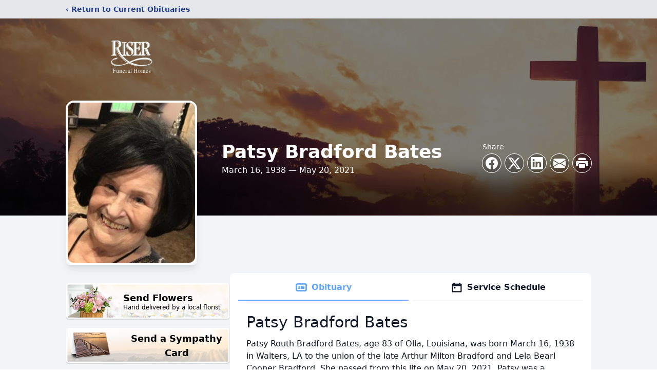

--- FILE ---
content_type: text/html; charset=utf-8
request_url: https://www.google.com/recaptcha/enterprise/anchor?ar=1&k=6Lc9q7MfAAAAABCXQzUen5u9wCpN1k8P_tBeRglf&co=aHR0cHM6Ly93d3cucmlzZXJmdW5lcmFsaG9tZXMuY29tOjQ0Mw..&hl=en&type=image&v=PoyoqOPhxBO7pBk68S4YbpHZ&theme=light&size=invisible&badge=bottomright&anchor-ms=20000&execute-ms=30000&cb=x5yzretaahag
body_size: 48666
content:
<!DOCTYPE HTML><html dir="ltr" lang="en"><head><meta http-equiv="Content-Type" content="text/html; charset=UTF-8">
<meta http-equiv="X-UA-Compatible" content="IE=edge">
<title>reCAPTCHA</title>
<style type="text/css">
/* cyrillic-ext */
@font-face {
  font-family: 'Roboto';
  font-style: normal;
  font-weight: 400;
  font-stretch: 100%;
  src: url(//fonts.gstatic.com/s/roboto/v48/KFO7CnqEu92Fr1ME7kSn66aGLdTylUAMa3GUBHMdazTgWw.woff2) format('woff2');
  unicode-range: U+0460-052F, U+1C80-1C8A, U+20B4, U+2DE0-2DFF, U+A640-A69F, U+FE2E-FE2F;
}
/* cyrillic */
@font-face {
  font-family: 'Roboto';
  font-style: normal;
  font-weight: 400;
  font-stretch: 100%;
  src: url(//fonts.gstatic.com/s/roboto/v48/KFO7CnqEu92Fr1ME7kSn66aGLdTylUAMa3iUBHMdazTgWw.woff2) format('woff2');
  unicode-range: U+0301, U+0400-045F, U+0490-0491, U+04B0-04B1, U+2116;
}
/* greek-ext */
@font-face {
  font-family: 'Roboto';
  font-style: normal;
  font-weight: 400;
  font-stretch: 100%;
  src: url(//fonts.gstatic.com/s/roboto/v48/KFO7CnqEu92Fr1ME7kSn66aGLdTylUAMa3CUBHMdazTgWw.woff2) format('woff2');
  unicode-range: U+1F00-1FFF;
}
/* greek */
@font-face {
  font-family: 'Roboto';
  font-style: normal;
  font-weight: 400;
  font-stretch: 100%;
  src: url(//fonts.gstatic.com/s/roboto/v48/KFO7CnqEu92Fr1ME7kSn66aGLdTylUAMa3-UBHMdazTgWw.woff2) format('woff2');
  unicode-range: U+0370-0377, U+037A-037F, U+0384-038A, U+038C, U+038E-03A1, U+03A3-03FF;
}
/* math */
@font-face {
  font-family: 'Roboto';
  font-style: normal;
  font-weight: 400;
  font-stretch: 100%;
  src: url(//fonts.gstatic.com/s/roboto/v48/KFO7CnqEu92Fr1ME7kSn66aGLdTylUAMawCUBHMdazTgWw.woff2) format('woff2');
  unicode-range: U+0302-0303, U+0305, U+0307-0308, U+0310, U+0312, U+0315, U+031A, U+0326-0327, U+032C, U+032F-0330, U+0332-0333, U+0338, U+033A, U+0346, U+034D, U+0391-03A1, U+03A3-03A9, U+03B1-03C9, U+03D1, U+03D5-03D6, U+03F0-03F1, U+03F4-03F5, U+2016-2017, U+2034-2038, U+203C, U+2040, U+2043, U+2047, U+2050, U+2057, U+205F, U+2070-2071, U+2074-208E, U+2090-209C, U+20D0-20DC, U+20E1, U+20E5-20EF, U+2100-2112, U+2114-2115, U+2117-2121, U+2123-214F, U+2190, U+2192, U+2194-21AE, U+21B0-21E5, U+21F1-21F2, U+21F4-2211, U+2213-2214, U+2216-22FF, U+2308-230B, U+2310, U+2319, U+231C-2321, U+2336-237A, U+237C, U+2395, U+239B-23B7, U+23D0, U+23DC-23E1, U+2474-2475, U+25AF, U+25B3, U+25B7, U+25BD, U+25C1, U+25CA, U+25CC, U+25FB, U+266D-266F, U+27C0-27FF, U+2900-2AFF, U+2B0E-2B11, U+2B30-2B4C, U+2BFE, U+3030, U+FF5B, U+FF5D, U+1D400-1D7FF, U+1EE00-1EEFF;
}
/* symbols */
@font-face {
  font-family: 'Roboto';
  font-style: normal;
  font-weight: 400;
  font-stretch: 100%;
  src: url(//fonts.gstatic.com/s/roboto/v48/KFO7CnqEu92Fr1ME7kSn66aGLdTylUAMaxKUBHMdazTgWw.woff2) format('woff2');
  unicode-range: U+0001-000C, U+000E-001F, U+007F-009F, U+20DD-20E0, U+20E2-20E4, U+2150-218F, U+2190, U+2192, U+2194-2199, U+21AF, U+21E6-21F0, U+21F3, U+2218-2219, U+2299, U+22C4-22C6, U+2300-243F, U+2440-244A, U+2460-24FF, U+25A0-27BF, U+2800-28FF, U+2921-2922, U+2981, U+29BF, U+29EB, U+2B00-2BFF, U+4DC0-4DFF, U+FFF9-FFFB, U+10140-1018E, U+10190-1019C, U+101A0, U+101D0-101FD, U+102E0-102FB, U+10E60-10E7E, U+1D2C0-1D2D3, U+1D2E0-1D37F, U+1F000-1F0FF, U+1F100-1F1AD, U+1F1E6-1F1FF, U+1F30D-1F30F, U+1F315, U+1F31C, U+1F31E, U+1F320-1F32C, U+1F336, U+1F378, U+1F37D, U+1F382, U+1F393-1F39F, U+1F3A7-1F3A8, U+1F3AC-1F3AF, U+1F3C2, U+1F3C4-1F3C6, U+1F3CA-1F3CE, U+1F3D4-1F3E0, U+1F3ED, U+1F3F1-1F3F3, U+1F3F5-1F3F7, U+1F408, U+1F415, U+1F41F, U+1F426, U+1F43F, U+1F441-1F442, U+1F444, U+1F446-1F449, U+1F44C-1F44E, U+1F453, U+1F46A, U+1F47D, U+1F4A3, U+1F4B0, U+1F4B3, U+1F4B9, U+1F4BB, U+1F4BF, U+1F4C8-1F4CB, U+1F4D6, U+1F4DA, U+1F4DF, U+1F4E3-1F4E6, U+1F4EA-1F4ED, U+1F4F7, U+1F4F9-1F4FB, U+1F4FD-1F4FE, U+1F503, U+1F507-1F50B, U+1F50D, U+1F512-1F513, U+1F53E-1F54A, U+1F54F-1F5FA, U+1F610, U+1F650-1F67F, U+1F687, U+1F68D, U+1F691, U+1F694, U+1F698, U+1F6AD, U+1F6B2, U+1F6B9-1F6BA, U+1F6BC, U+1F6C6-1F6CF, U+1F6D3-1F6D7, U+1F6E0-1F6EA, U+1F6F0-1F6F3, U+1F6F7-1F6FC, U+1F700-1F7FF, U+1F800-1F80B, U+1F810-1F847, U+1F850-1F859, U+1F860-1F887, U+1F890-1F8AD, U+1F8B0-1F8BB, U+1F8C0-1F8C1, U+1F900-1F90B, U+1F93B, U+1F946, U+1F984, U+1F996, U+1F9E9, U+1FA00-1FA6F, U+1FA70-1FA7C, U+1FA80-1FA89, U+1FA8F-1FAC6, U+1FACE-1FADC, U+1FADF-1FAE9, U+1FAF0-1FAF8, U+1FB00-1FBFF;
}
/* vietnamese */
@font-face {
  font-family: 'Roboto';
  font-style: normal;
  font-weight: 400;
  font-stretch: 100%;
  src: url(//fonts.gstatic.com/s/roboto/v48/KFO7CnqEu92Fr1ME7kSn66aGLdTylUAMa3OUBHMdazTgWw.woff2) format('woff2');
  unicode-range: U+0102-0103, U+0110-0111, U+0128-0129, U+0168-0169, U+01A0-01A1, U+01AF-01B0, U+0300-0301, U+0303-0304, U+0308-0309, U+0323, U+0329, U+1EA0-1EF9, U+20AB;
}
/* latin-ext */
@font-face {
  font-family: 'Roboto';
  font-style: normal;
  font-weight: 400;
  font-stretch: 100%;
  src: url(//fonts.gstatic.com/s/roboto/v48/KFO7CnqEu92Fr1ME7kSn66aGLdTylUAMa3KUBHMdazTgWw.woff2) format('woff2');
  unicode-range: U+0100-02BA, U+02BD-02C5, U+02C7-02CC, U+02CE-02D7, U+02DD-02FF, U+0304, U+0308, U+0329, U+1D00-1DBF, U+1E00-1E9F, U+1EF2-1EFF, U+2020, U+20A0-20AB, U+20AD-20C0, U+2113, U+2C60-2C7F, U+A720-A7FF;
}
/* latin */
@font-face {
  font-family: 'Roboto';
  font-style: normal;
  font-weight: 400;
  font-stretch: 100%;
  src: url(//fonts.gstatic.com/s/roboto/v48/KFO7CnqEu92Fr1ME7kSn66aGLdTylUAMa3yUBHMdazQ.woff2) format('woff2');
  unicode-range: U+0000-00FF, U+0131, U+0152-0153, U+02BB-02BC, U+02C6, U+02DA, U+02DC, U+0304, U+0308, U+0329, U+2000-206F, U+20AC, U+2122, U+2191, U+2193, U+2212, U+2215, U+FEFF, U+FFFD;
}
/* cyrillic-ext */
@font-face {
  font-family: 'Roboto';
  font-style: normal;
  font-weight: 500;
  font-stretch: 100%;
  src: url(//fonts.gstatic.com/s/roboto/v48/KFO7CnqEu92Fr1ME7kSn66aGLdTylUAMa3GUBHMdazTgWw.woff2) format('woff2');
  unicode-range: U+0460-052F, U+1C80-1C8A, U+20B4, U+2DE0-2DFF, U+A640-A69F, U+FE2E-FE2F;
}
/* cyrillic */
@font-face {
  font-family: 'Roboto';
  font-style: normal;
  font-weight: 500;
  font-stretch: 100%;
  src: url(//fonts.gstatic.com/s/roboto/v48/KFO7CnqEu92Fr1ME7kSn66aGLdTylUAMa3iUBHMdazTgWw.woff2) format('woff2');
  unicode-range: U+0301, U+0400-045F, U+0490-0491, U+04B0-04B1, U+2116;
}
/* greek-ext */
@font-face {
  font-family: 'Roboto';
  font-style: normal;
  font-weight: 500;
  font-stretch: 100%;
  src: url(//fonts.gstatic.com/s/roboto/v48/KFO7CnqEu92Fr1ME7kSn66aGLdTylUAMa3CUBHMdazTgWw.woff2) format('woff2');
  unicode-range: U+1F00-1FFF;
}
/* greek */
@font-face {
  font-family: 'Roboto';
  font-style: normal;
  font-weight: 500;
  font-stretch: 100%;
  src: url(//fonts.gstatic.com/s/roboto/v48/KFO7CnqEu92Fr1ME7kSn66aGLdTylUAMa3-UBHMdazTgWw.woff2) format('woff2');
  unicode-range: U+0370-0377, U+037A-037F, U+0384-038A, U+038C, U+038E-03A1, U+03A3-03FF;
}
/* math */
@font-face {
  font-family: 'Roboto';
  font-style: normal;
  font-weight: 500;
  font-stretch: 100%;
  src: url(//fonts.gstatic.com/s/roboto/v48/KFO7CnqEu92Fr1ME7kSn66aGLdTylUAMawCUBHMdazTgWw.woff2) format('woff2');
  unicode-range: U+0302-0303, U+0305, U+0307-0308, U+0310, U+0312, U+0315, U+031A, U+0326-0327, U+032C, U+032F-0330, U+0332-0333, U+0338, U+033A, U+0346, U+034D, U+0391-03A1, U+03A3-03A9, U+03B1-03C9, U+03D1, U+03D5-03D6, U+03F0-03F1, U+03F4-03F5, U+2016-2017, U+2034-2038, U+203C, U+2040, U+2043, U+2047, U+2050, U+2057, U+205F, U+2070-2071, U+2074-208E, U+2090-209C, U+20D0-20DC, U+20E1, U+20E5-20EF, U+2100-2112, U+2114-2115, U+2117-2121, U+2123-214F, U+2190, U+2192, U+2194-21AE, U+21B0-21E5, U+21F1-21F2, U+21F4-2211, U+2213-2214, U+2216-22FF, U+2308-230B, U+2310, U+2319, U+231C-2321, U+2336-237A, U+237C, U+2395, U+239B-23B7, U+23D0, U+23DC-23E1, U+2474-2475, U+25AF, U+25B3, U+25B7, U+25BD, U+25C1, U+25CA, U+25CC, U+25FB, U+266D-266F, U+27C0-27FF, U+2900-2AFF, U+2B0E-2B11, U+2B30-2B4C, U+2BFE, U+3030, U+FF5B, U+FF5D, U+1D400-1D7FF, U+1EE00-1EEFF;
}
/* symbols */
@font-face {
  font-family: 'Roboto';
  font-style: normal;
  font-weight: 500;
  font-stretch: 100%;
  src: url(//fonts.gstatic.com/s/roboto/v48/KFO7CnqEu92Fr1ME7kSn66aGLdTylUAMaxKUBHMdazTgWw.woff2) format('woff2');
  unicode-range: U+0001-000C, U+000E-001F, U+007F-009F, U+20DD-20E0, U+20E2-20E4, U+2150-218F, U+2190, U+2192, U+2194-2199, U+21AF, U+21E6-21F0, U+21F3, U+2218-2219, U+2299, U+22C4-22C6, U+2300-243F, U+2440-244A, U+2460-24FF, U+25A0-27BF, U+2800-28FF, U+2921-2922, U+2981, U+29BF, U+29EB, U+2B00-2BFF, U+4DC0-4DFF, U+FFF9-FFFB, U+10140-1018E, U+10190-1019C, U+101A0, U+101D0-101FD, U+102E0-102FB, U+10E60-10E7E, U+1D2C0-1D2D3, U+1D2E0-1D37F, U+1F000-1F0FF, U+1F100-1F1AD, U+1F1E6-1F1FF, U+1F30D-1F30F, U+1F315, U+1F31C, U+1F31E, U+1F320-1F32C, U+1F336, U+1F378, U+1F37D, U+1F382, U+1F393-1F39F, U+1F3A7-1F3A8, U+1F3AC-1F3AF, U+1F3C2, U+1F3C4-1F3C6, U+1F3CA-1F3CE, U+1F3D4-1F3E0, U+1F3ED, U+1F3F1-1F3F3, U+1F3F5-1F3F7, U+1F408, U+1F415, U+1F41F, U+1F426, U+1F43F, U+1F441-1F442, U+1F444, U+1F446-1F449, U+1F44C-1F44E, U+1F453, U+1F46A, U+1F47D, U+1F4A3, U+1F4B0, U+1F4B3, U+1F4B9, U+1F4BB, U+1F4BF, U+1F4C8-1F4CB, U+1F4D6, U+1F4DA, U+1F4DF, U+1F4E3-1F4E6, U+1F4EA-1F4ED, U+1F4F7, U+1F4F9-1F4FB, U+1F4FD-1F4FE, U+1F503, U+1F507-1F50B, U+1F50D, U+1F512-1F513, U+1F53E-1F54A, U+1F54F-1F5FA, U+1F610, U+1F650-1F67F, U+1F687, U+1F68D, U+1F691, U+1F694, U+1F698, U+1F6AD, U+1F6B2, U+1F6B9-1F6BA, U+1F6BC, U+1F6C6-1F6CF, U+1F6D3-1F6D7, U+1F6E0-1F6EA, U+1F6F0-1F6F3, U+1F6F7-1F6FC, U+1F700-1F7FF, U+1F800-1F80B, U+1F810-1F847, U+1F850-1F859, U+1F860-1F887, U+1F890-1F8AD, U+1F8B0-1F8BB, U+1F8C0-1F8C1, U+1F900-1F90B, U+1F93B, U+1F946, U+1F984, U+1F996, U+1F9E9, U+1FA00-1FA6F, U+1FA70-1FA7C, U+1FA80-1FA89, U+1FA8F-1FAC6, U+1FACE-1FADC, U+1FADF-1FAE9, U+1FAF0-1FAF8, U+1FB00-1FBFF;
}
/* vietnamese */
@font-face {
  font-family: 'Roboto';
  font-style: normal;
  font-weight: 500;
  font-stretch: 100%;
  src: url(//fonts.gstatic.com/s/roboto/v48/KFO7CnqEu92Fr1ME7kSn66aGLdTylUAMa3OUBHMdazTgWw.woff2) format('woff2');
  unicode-range: U+0102-0103, U+0110-0111, U+0128-0129, U+0168-0169, U+01A0-01A1, U+01AF-01B0, U+0300-0301, U+0303-0304, U+0308-0309, U+0323, U+0329, U+1EA0-1EF9, U+20AB;
}
/* latin-ext */
@font-face {
  font-family: 'Roboto';
  font-style: normal;
  font-weight: 500;
  font-stretch: 100%;
  src: url(//fonts.gstatic.com/s/roboto/v48/KFO7CnqEu92Fr1ME7kSn66aGLdTylUAMa3KUBHMdazTgWw.woff2) format('woff2');
  unicode-range: U+0100-02BA, U+02BD-02C5, U+02C7-02CC, U+02CE-02D7, U+02DD-02FF, U+0304, U+0308, U+0329, U+1D00-1DBF, U+1E00-1E9F, U+1EF2-1EFF, U+2020, U+20A0-20AB, U+20AD-20C0, U+2113, U+2C60-2C7F, U+A720-A7FF;
}
/* latin */
@font-face {
  font-family: 'Roboto';
  font-style: normal;
  font-weight: 500;
  font-stretch: 100%;
  src: url(//fonts.gstatic.com/s/roboto/v48/KFO7CnqEu92Fr1ME7kSn66aGLdTylUAMa3yUBHMdazQ.woff2) format('woff2');
  unicode-range: U+0000-00FF, U+0131, U+0152-0153, U+02BB-02BC, U+02C6, U+02DA, U+02DC, U+0304, U+0308, U+0329, U+2000-206F, U+20AC, U+2122, U+2191, U+2193, U+2212, U+2215, U+FEFF, U+FFFD;
}
/* cyrillic-ext */
@font-face {
  font-family: 'Roboto';
  font-style: normal;
  font-weight: 900;
  font-stretch: 100%;
  src: url(//fonts.gstatic.com/s/roboto/v48/KFO7CnqEu92Fr1ME7kSn66aGLdTylUAMa3GUBHMdazTgWw.woff2) format('woff2');
  unicode-range: U+0460-052F, U+1C80-1C8A, U+20B4, U+2DE0-2DFF, U+A640-A69F, U+FE2E-FE2F;
}
/* cyrillic */
@font-face {
  font-family: 'Roboto';
  font-style: normal;
  font-weight: 900;
  font-stretch: 100%;
  src: url(//fonts.gstatic.com/s/roboto/v48/KFO7CnqEu92Fr1ME7kSn66aGLdTylUAMa3iUBHMdazTgWw.woff2) format('woff2');
  unicode-range: U+0301, U+0400-045F, U+0490-0491, U+04B0-04B1, U+2116;
}
/* greek-ext */
@font-face {
  font-family: 'Roboto';
  font-style: normal;
  font-weight: 900;
  font-stretch: 100%;
  src: url(//fonts.gstatic.com/s/roboto/v48/KFO7CnqEu92Fr1ME7kSn66aGLdTylUAMa3CUBHMdazTgWw.woff2) format('woff2');
  unicode-range: U+1F00-1FFF;
}
/* greek */
@font-face {
  font-family: 'Roboto';
  font-style: normal;
  font-weight: 900;
  font-stretch: 100%;
  src: url(//fonts.gstatic.com/s/roboto/v48/KFO7CnqEu92Fr1ME7kSn66aGLdTylUAMa3-UBHMdazTgWw.woff2) format('woff2');
  unicode-range: U+0370-0377, U+037A-037F, U+0384-038A, U+038C, U+038E-03A1, U+03A3-03FF;
}
/* math */
@font-face {
  font-family: 'Roboto';
  font-style: normal;
  font-weight: 900;
  font-stretch: 100%;
  src: url(//fonts.gstatic.com/s/roboto/v48/KFO7CnqEu92Fr1ME7kSn66aGLdTylUAMawCUBHMdazTgWw.woff2) format('woff2');
  unicode-range: U+0302-0303, U+0305, U+0307-0308, U+0310, U+0312, U+0315, U+031A, U+0326-0327, U+032C, U+032F-0330, U+0332-0333, U+0338, U+033A, U+0346, U+034D, U+0391-03A1, U+03A3-03A9, U+03B1-03C9, U+03D1, U+03D5-03D6, U+03F0-03F1, U+03F4-03F5, U+2016-2017, U+2034-2038, U+203C, U+2040, U+2043, U+2047, U+2050, U+2057, U+205F, U+2070-2071, U+2074-208E, U+2090-209C, U+20D0-20DC, U+20E1, U+20E5-20EF, U+2100-2112, U+2114-2115, U+2117-2121, U+2123-214F, U+2190, U+2192, U+2194-21AE, U+21B0-21E5, U+21F1-21F2, U+21F4-2211, U+2213-2214, U+2216-22FF, U+2308-230B, U+2310, U+2319, U+231C-2321, U+2336-237A, U+237C, U+2395, U+239B-23B7, U+23D0, U+23DC-23E1, U+2474-2475, U+25AF, U+25B3, U+25B7, U+25BD, U+25C1, U+25CA, U+25CC, U+25FB, U+266D-266F, U+27C0-27FF, U+2900-2AFF, U+2B0E-2B11, U+2B30-2B4C, U+2BFE, U+3030, U+FF5B, U+FF5D, U+1D400-1D7FF, U+1EE00-1EEFF;
}
/* symbols */
@font-face {
  font-family: 'Roboto';
  font-style: normal;
  font-weight: 900;
  font-stretch: 100%;
  src: url(//fonts.gstatic.com/s/roboto/v48/KFO7CnqEu92Fr1ME7kSn66aGLdTylUAMaxKUBHMdazTgWw.woff2) format('woff2');
  unicode-range: U+0001-000C, U+000E-001F, U+007F-009F, U+20DD-20E0, U+20E2-20E4, U+2150-218F, U+2190, U+2192, U+2194-2199, U+21AF, U+21E6-21F0, U+21F3, U+2218-2219, U+2299, U+22C4-22C6, U+2300-243F, U+2440-244A, U+2460-24FF, U+25A0-27BF, U+2800-28FF, U+2921-2922, U+2981, U+29BF, U+29EB, U+2B00-2BFF, U+4DC0-4DFF, U+FFF9-FFFB, U+10140-1018E, U+10190-1019C, U+101A0, U+101D0-101FD, U+102E0-102FB, U+10E60-10E7E, U+1D2C0-1D2D3, U+1D2E0-1D37F, U+1F000-1F0FF, U+1F100-1F1AD, U+1F1E6-1F1FF, U+1F30D-1F30F, U+1F315, U+1F31C, U+1F31E, U+1F320-1F32C, U+1F336, U+1F378, U+1F37D, U+1F382, U+1F393-1F39F, U+1F3A7-1F3A8, U+1F3AC-1F3AF, U+1F3C2, U+1F3C4-1F3C6, U+1F3CA-1F3CE, U+1F3D4-1F3E0, U+1F3ED, U+1F3F1-1F3F3, U+1F3F5-1F3F7, U+1F408, U+1F415, U+1F41F, U+1F426, U+1F43F, U+1F441-1F442, U+1F444, U+1F446-1F449, U+1F44C-1F44E, U+1F453, U+1F46A, U+1F47D, U+1F4A3, U+1F4B0, U+1F4B3, U+1F4B9, U+1F4BB, U+1F4BF, U+1F4C8-1F4CB, U+1F4D6, U+1F4DA, U+1F4DF, U+1F4E3-1F4E6, U+1F4EA-1F4ED, U+1F4F7, U+1F4F9-1F4FB, U+1F4FD-1F4FE, U+1F503, U+1F507-1F50B, U+1F50D, U+1F512-1F513, U+1F53E-1F54A, U+1F54F-1F5FA, U+1F610, U+1F650-1F67F, U+1F687, U+1F68D, U+1F691, U+1F694, U+1F698, U+1F6AD, U+1F6B2, U+1F6B9-1F6BA, U+1F6BC, U+1F6C6-1F6CF, U+1F6D3-1F6D7, U+1F6E0-1F6EA, U+1F6F0-1F6F3, U+1F6F7-1F6FC, U+1F700-1F7FF, U+1F800-1F80B, U+1F810-1F847, U+1F850-1F859, U+1F860-1F887, U+1F890-1F8AD, U+1F8B0-1F8BB, U+1F8C0-1F8C1, U+1F900-1F90B, U+1F93B, U+1F946, U+1F984, U+1F996, U+1F9E9, U+1FA00-1FA6F, U+1FA70-1FA7C, U+1FA80-1FA89, U+1FA8F-1FAC6, U+1FACE-1FADC, U+1FADF-1FAE9, U+1FAF0-1FAF8, U+1FB00-1FBFF;
}
/* vietnamese */
@font-face {
  font-family: 'Roboto';
  font-style: normal;
  font-weight: 900;
  font-stretch: 100%;
  src: url(//fonts.gstatic.com/s/roboto/v48/KFO7CnqEu92Fr1ME7kSn66aGLdTylUAMa3OUBHMdazTgWw.woff2) format('woff2');
  unicode-range: U+0102-0103, U+0110-0111, U+0128-0129, U+0168-0169, U+01A0-01A1, U+01AF-01B0, U+0300-0301, U+0303-0304, U+0308-0309, U+0323, U+0329, U+1EA0-1EF9, U+20AB;
}
/* latin-ext */
@font-face {
  font-family: 'Roboto';
  font-style: normal;
  font-weight: 900;
  font-stretch: 100%;
  src: url(//fonts.gstatic.com/s/roboto/v48/KFO7CnqEu92Fr1ME7kSn66aGLdTylUAMa3KUBHMdazTgWw.woff2) format('woff2');
  unicode-range: U+0100-02BA, U+02BD-02C5, U+02C7-02CC, U+02CE-02D7, U+02DD-02FF, U+0304, U+0308, U+0329, U+1D00-1DBF, U+1E00-1E9F, U+1EF2-1EFF, U+2020, U+20A0-20AB, U+20AD-20C0, U+2113, U+2C60-2C7F, U+A720-A7FF;
}
/* latin */
@font-face {
  font-family: 'Roboto';
  font-style: normal;
  font-weight: 900;
  font-stretch: 100%;
  src: url(//fonts.gstatic.com/s/roboto/v48/KFO7CnqEu92Fr1ME7kSn66aGLdTylUAMa3yUBHMdazQ.woff2) format('woff2');
  unicode-range: U+0000-00FF, U+0131, U+0152-0153, U+02BB-02BC, U+02C6, U+02DA, U+02DC, U+0304, U+0308, U+0329, U+2000-206F, U+20AC, U+2122, U+2191, U+2193, U+2212, U+2215, U+FEFF, U+FFFD;
}

</style>
<link rel="stylesheet" type="text/css" href="https://www.gstatic.com/recaptcha/releases/PoyoqOPhxBO7pBk68S4YbpHZ/styles__ltr.css">
<script nonce="7_fya1ga9xdTyMGEJhc5kw" type="text/javascript">window['__recaptcha_api'] = 'https://www.google.com/recaptcha/enterprise/';</script>
<script type="text/javascript" src="https://www.gstatic.com/recaptcha/releases/PoyoqOPhxBO7pBk68S4YbpHZ/recaptcha__en.js" nonce="7_fya1ga9xdTyMGEJhc5kw">
      
    </script></head>
<body><div id="rc-anchor-alert" class="rc-anchor-alert"></div>
<input type="hidden" id="recaptcha-token" value="[base64]">
<script type="text/javascript" nonce="7_fya1ga9xdTyMGEJhc5kw">
      recaptcha.anchor.Main.init("[\x22ainput\x22,[\x22bgdata\x22,\x22\x22,\[base64]/[base64]/MjU1Ong/[base64]/[base64]/[base64]/[base64]/[base64]/[base64]/[base64]/[base64]/[base64]/[base64]/[base64]/[base64]/[base64]/[base64]/[base64]\\u003d\x22,\[base64]\\u003d\\u003d\x22,\[base64]/[base64]/Di3Uww4pLBjIrUAB4wrFhw4LChQLDswPCjUt3w5scwpA3w4hvX8KoFH3DlkjDncKIwo5HJUlowq/[base64]/Ch8KFw7HDhDvDlsOtw4vDgMKSdMKRw7fDpQApOsOow5ZjFmwPwprDiwrDgzcJAGrClBnCmnJAPsOiDQEywqMvw6tdwovCqwfDmgHCr8OcaEVOd8O/aAHDsH01Nk0+wqHDksOyJyReScKpccKEw4Izw6TDvsOGw7RpPjUZBW5vG8Oxa8KtVcOIBwHDn1DDsmzCv2B6GD0GwqFgFHXDkF0cDMKhwrcFZ8Ksw5RGwo56w4fCnMKbwpbDlTTDunfCrzpNw6xswrXDq8Ouw4vCsjItwr3DvG7CkcKYw6APw6jCpULCk0gTWEQ/FjbCq8KqwrJ5wonDtTzDlcOqwrswwpbDvMKCPcK0B8OZThbCpxIsw5HCvcOzwrfDjcOcDcO0eDxZwqZSX0vDv8ObwodUwpPDrV/DhEXCt8OMdsO5w5cqw6lVHF3CsGnDmCFxXSTCr3HCpcKUMg/Dk2Viw5fCh8Ojw5LCqEdfw793DEfCqTpaw43DvsOxLsOdTwALIGnCtD/ChcOkwrnDiMK4worDpcKPwrtMw53CisOIdCYQwrljwprCkVPDpsOsw7hMRcK0w6gVE8Kqw699w4YwDVzDjsKnBsOEecO/w6fDq8KJw79qU1cYw4DDmDVZRnLCr8O4O0hpwpnDvMOiwpotfcOdBFUWNsK0OMOQwp/CksK/XcKCwqvDuMKyU8KSGcOKTmlOw5wiVQhOaMOkGXZJeznCs8Kcw5QqWmB2IcKnwpnCtx83GihGK8Kfw7fCuMOFwoTDsMKVDsOZw6HDvsKdSybCjsO6wrvCrcKewrhmS8OYwrbCq0fDmhfCgsOyw4DDmVDDh1QIP1pLwrVHGcOaEsKww7VNw4oewp/Dr8O3w5EHw4TDlGwrw5dReMKzES/Dpwxiw4pkw7tdeRHDugQUwq4McMOvwogJSsO6wqEXwqFwbcKFfHcUPsKHCcKoYRk9w698OnDDnMOVV8KQw57CryTDkn/CisOIw77DiFhiSsOGw4jDrsOncsORwotTwrnDscKTasKIXsONw4LDusOvfGIZwrsAB8O9HMOWw5nChsK6MhIsRMKWQcO0w6EEwpbCpsO4YMKAccKAGkHDnsK1wpR+fMKDIRRYD8KXw4UPw7Y7e8OGYsO2wp55wr0ow6vDssOvRwbClcO0wpEzODTDksOeUsO8L3/CpEfCsMObXHJsIMO/a8KFHhh3XsO/[base64]/wrXDnCbDqUvDicOowpoFw63CmDTDhcOlZlvDtWxAwpTCmBddZy3DpQRhw7bDmHYYwrHCl8Oaw6fDmTnCgRzCi15fTicaw7zCgwM3woXCtMOKwoLDm38uwo0WPTPCoQUewrfDj8OkBj/[base64]/[base64]/DpDgKOibClAM/KcKgw6B9BAnCpsK6DsOgwoTCg8KIwqvCqsO9wow0wqt7w47CmwsmJUUGZsKzwp9Mw5ttwoIBwo7DrMO8NMKEDcOOcUBCcXQCwpxBN8KhIsOpVcOVw7Evw4Vqw5nCswhJesOgw6bCl8OvwoxYwpDCoGXClcOEeMKbKBgURGbCqMOAw7DDn8KvwqHCpBnDmU4ZwolHaMK/wqvDhBnCpsKKccKmdzLCicO+fUBkwpzDjMKuBW/CmAt6wo/[base64]/wp0lMsK6GH/Cs8Kbw4DDs8OBwrUrP8KcX2nCocKnwoXDlCx/OcKWFSrDs37CjcOzI0Ubw5hCTsOmwpTCh15QAHUvwrnDjAzDqcKlw77ClRLCgcOPBh/Dilxrw4ZgwqjDiEjDlsOWw5/Cn8KWcRo8BsOmSCwAw6fDncOYTy4Cw4kRw6/Cg8KCblktDsOtwrUbBMKSPyAPw7/DiMOEw4BAT8O+esKywqIzw7UuY8Oyw44cw4fClsO3O0nCvsKrw6FlwpNSwpfCmMK5DH8aBsO3E8KtTlDDuR3CjsKZwrkEwpM5wo/CgE0vYXTCt8KZw7rDtsKlwrnDvg8aIW4Nw6Upw4TCvWJtI1zCsHXDn8Ovw4rDjQ7CksK1AXDCi8O+Q1HDr8Kkw5IfRcOAwq3Cqm/[base64]/[base64]/DncOPw6BAwoLCqMKsLMOEw7w+fGIIKnDChMKFEcKQwpbCkH3DgsKGwo/[base64]/[base64]/DusOzw4fCs2HDlMO6w4LCuMKGGMOnCMKbScOcwqTDhsOMRMK5wrPCmMKNwpIaQkXDoiPCoRwyw4JRUcOAwopUdsOxw48nM8OEJsKiw6wAw7x+cjHCuMKMYyXDsArCnx/CkMK3M8ORwo0Uwr7Dp0hKJk91w49Zw7UNa8KqZXDDrRs8XkLDvMOzwq57XMK8QsK/wpofYsORw59NH1Azwp3Dp8KCFXvDssOAwoTDjMKUWzFfw4o8TkBuPVrDtwFTBUZWwrTCnG0XKEhqZcOjwoXDisKBwprDhXtYFyTCvsOIJcKHOMOIw5TCrAlIw7sbbGDDglocwo7Cpzwaw6LDuAjCiMOLZMKyw5gzw5xxwr1HwqMlwoQZw7/CsylFDMOVbcO1OwnDnEHDlCBndjsXwpkZw64Xw4JUw5Nww67Ch8OEUsO9wo7CsRJfw6Yxwr3Cpg8SwotKw47Cu8OaJzbCukNUKcOlwp18w6oSw7jDsGjDscKvw6IlM2hCwrUMw65TwogJLnQ3wprDq8OcCsOEw7rDq3oQwqYzQB9Cw7PCucK/w4ZMw5DDmz5Nw6PDsB86YcOHTsOYw5HCo2FOwoLDjzIQPVHCvicow78Hw7LDqkg+wrA/MVLCiMO4wqXCqSvDusOPwqlbZcKWRsKMQjELwonDny3Ch8KtfRlRIB8LfGbCqR4oT3gkw6M1dT4UWcKgwrcvwqTCssO5w7DDrsKJJww7wobCnMO0D2Yaw43DgHYUTsK2KlFIaWnDv8O6w4/CqcOmE8OuJU5/woFGUEfCmcOPYzjCtcOiJ8OzVDXCvsKGFT85KcO1WGDDv8OiSMKRw7vCvgNQwo/Cq08kOsOCEcOPWH0TwqHCjylsw7YfMycxMWMDFsKUZBo6w6oIw6jCoRYIUArCqBnCk8K6e2oHw4BowrNNMMO2DX9Sw4DDs8K0w7Mqw7PDtnnDo8OLARQ+WRpIw40aB8OgwrnDnx0jwqPClW0OJRjDnsO/[base64]/DiQjDtcK/w4TCgjAHGEsXej5qKsKQO0k8YAp5MlTCvjXDoHJ1w5HDhwg6IsO0w78RwqXCshzDgwzCusO9wrljCU4gU8OdZxnCgsKPNA3Dh8OAw6xOwrUyCcO3w5VgVMO/czBGQsOOwpPDuTB9wqrCghfDoU3Dr1fDhsOFwqU+w5rDpSDDoS1dw7giwoHDrMOcwoImU3/DrsKqdTlwbjtjwq1sM1/[base64]/Cv8OaUMKQVsKswqpjwpwLO8OTwqEWRcK1w60Yw4fCtTfDtWkqaAfDuHkyMMKBwr/CiMO4XEnCn2lDwpAZw7Jqwo7CtCgJVVHDosONwo5fw6TDvMKuw6pQTV5Sw5TDucOxwrbDrsKawr00XcKJw47DksKATMOgL8KeKwRLO8KbwpPClh8+w6bDnmJiwpBCw5DDm2RGZcKKWcKnWcKYOcOTw70pVMOsWz/CrMOmFsK8wooMdBzCi8Ohw4PDrjfDtH0LaUYsGnAlw4/Dq0fDkxbDr8KgCnrDo1rDvmvClU7CvsKSw65Qw4k5UhsNwqXCiwwAw4DDhcKEwpnDg3Z3wp3DiTZ2f19Sw65KVMKmwq/CpkbDmVvDlMOww6kYwqJfWsOjw7jCpR8vw757FV9Iwo9gUD0eS1BTwp5rUcKVG8KHGn4AXsK3SzvClGTCqAPChcKuw6/[base64]/CvWzDuhHCo8KiDsOQwq8Af8ODOMOpIMOAJcKsXVnDrTtsC8KEJsO8CT8Cw5TCtMO+wpkOXsO9cFDCosO1w7jCrUcQeMOdwoJ/wqMgw4bChmMQMMK2w7NtHsK4woYGVmRtw7LDncKkNMKbwovDlcKrJ8KURR/DlsOCw4pLwprDvMO7wp3Dt8K6TcOODQE3w5MWe8ORXMO8RTwrwpsDGgXDhmoVOlk4wp/CocK8wqJiwrjCjMKgajzCgn/CqsKuCMOiw6bCuW/CiMK7P8OMGMOQelh7w4gNb8K8KMOtHcKfw7XDii/Dj8Obw6YcPsOiFW/DsmR3wogPbsOLDyhZSMOxwq9lfnXCi0bDn3XCgjXCq0cdwo0gw4fDqCXCphxXwrFsw5PCmgXDn8OeCUfChmrCm8O/wpjDhsKJDUvDvsKnw68BwrHDoMKpw7vDgxZkNTsow5Vsw4FxUlPCiwIUw5fCr8O/TQQsK8KiwovCt1AfwrxifcOrw4oSX0TCk3XDgcO+QcKISn0tFMKPwoIWwoXClVthCnodLSNgw7bDtGU2w5cZwpRfIG7DhsObwonCgh0HecKaG8O8wq0uJyJYw6skRsKaXcKoOn5lFB/DiMKFwp/DiMKDc8Oyw4bCjAgHw6LDpcOPYsOHwplrwovCnCtDwqHDrMONfsOeNMKswp7CiMKLMMOqwrtjw6fDrsKIaRVCworChm1Gw4FcF0hYwrbCsAnCtF3DhMOdQVnCq8OYKxg0XxhxwqcYETYudsOFUVNXSnI5FBFjZMO6MsOxP8KBAcK2wpk1HcKVKMOHLxzDvMOXHVHCqg/[base64]/fsKyw7/DmcOMw5LDt8Orw6cbw5YgTSVqOsKrw4TDnMOSHUB5M2YDw5wPMRfCkMOfNMO0w4zCpsOawr/Dp8ORHcOQMS/Du8KTRcOSRS3DisOMwoVmwozDk8Omw7HChTLCkXfClcKzZjrDr3LDuVZTwqPCl8OHw5tnwpzCvsKIGcK/wpzCicKowpd0MMKPw6jDnQbDum7DsjvDuh3DsMOjecKjwp3DpMOjw7vDncODw63Dj2fCgMOgf8KPUwbCr8K2DcKSw7dZI10IVMOnVcK8Lz8fbhvCnMKlwozCvMO8wogvw4UZHyrDmCTDm0/DqMOWwqPDnVVKw7ZNTX8Xw4fDqC3Dknl9GVjDrQRbw5nDmVjCpsKSwqbCsWjCjsOHwrpUw6ouw6tnwoDCisKUw6bCsmA0Gh9VZCE+wqLDjsODwoLCgsKLw4/DtWXDqicVUBAsAsKSJGDDmi0aw4jCkcKsA8O6wrB0N8K0wq/Ct8K3woouw5HDp8ONw4rDsMK/a8KsYynDnsOOw5jCox3DujjDrsOqwqfDtCJVwoM8w6sawpPDi8OmXylERCTDkMKYMAjCtsK0w4XDmkwOw7XDiXHDssKnwp7CtGfCjBcGKXMpw5TDqWDCg09RS8KXwqkcHRjDnxcRVMK/[base64]/CsUrDtVrCgRQ5w4h4w6LDkDXDnBwnIcKhTcKuwqxiw70wCl3DqExAwqxqB8OgGA1Hw6sFwqpWwpNHw5vDmMO4w6vDgcKRw6AAw6hswo7Do8KYVDDCmMO8LsKtwpdBS8KkdjQ1wrp4w43CiMKBBQRnw6oBw57Ch0Nsw5lLAgNXPcKVJCvCgMO/worDpGXDgDkaWW0oA8KHaMOaw6rDoyp6QVrCusOLNcOweG4xEVVzw43Cu3IhKXA+w6zDocOow7N1wojCokkSblo/w5XDigMgwpPDjsOKw5w6w6cLPl7CtcKVKMOQw4d/BMOow5wLMifDj8KKIsO/R8KwIC3CsjDCsATDvzjDp8K0IMOhD8KQJgLCpgDColfDrcKbwpvDs8KFwroVCsO4w4p3axjDjF/DhX7CnHHCthAoeXPDt8Ogw7fDp8KdwrPCkU50aFbDk0VbecOjw4jCicKFw5/CklzDt0sKaEYgEV9dWEnDrEbCuMKXwrzCt8O7AMOMwrXCvsOrZ0nDs3DDp1DDicOKDsOSwovCtMKewrDCv8KMITkQwqx0w5/[base64]/Ct8OkMsKjw6vCgsKVLcOIwpUrw60EwqLDjgxiahrDqXTDqDtKFsOaQcKMTMOwCMKxKcKFwrYrw4TDky/CkcONS8OuwrLCqC/CucOuw5QXY0gSwpkQwoDChhrCvRDDmAs4QMOXA8Oww6hfRsKPw4d4cUPDu3dKwqTDhDXDtktxTlLDqMOZD8OjH8OMw4MQw7FaaMKeGXJfwqbDgMKJw6/DqMKoHWopX8K5M8K3w6LDnMKTLcKlAMOTwppOA8KzZMO9AcKKNsOOf8K/wrXCqAE1wo9/Y8OtanMFYMKcw53Dj1nDqwtIwqvCqlbCrMOgw4PDrjzDq8OvwoLDtcOrYMKGG3HCk8KXL8OuMTpjB110aFjCm0BLwqfCt1nDvzTCrsOvNcK0emwcdHjCjsKcwog6GTjDmcO9wo/CnsO4w589OcOowoR2dsO9P8OmdMKpw7vDn8KwcCnCvD4LNnsYwpp/SsOMXD9EasOMwpTClsORwrpfFcOSw57DqCQnwprDo8OGw6XDu8O3wpJ1w73Csg7DrhLCm8KlwonCvcKiwrHCgMOOwoLCv8OCWWwlBMKMw7ECwqt5UE/[base64]/bsOqw71oQ8OWwp3DkH1HVsO5wozCh8OYU8OHbcO0fEjDpMO/w7cWw48EwrlvfcKyw5pMw6LCi8KnPsK2Gn/CusKxwrLDhMKtbsOJWsOLw50Vw4AQRkERwr/[base64]/ChcO4wp9iwosmJls2SwDCpBTDuCvDvXvCs8KbBMKpwpDDsSfCt3oEw4pkKMKYDH/CkcKqw4fCisKuDsKfah1+wodPwqUnwqdDw4MbQ8KuEQV9GxFnQMO+NF/DiMK6wrFFwp/[base64]/DlcO8RcK6EFFsw4hWwqE/wofChMOhwpocWm3CssKfwrxzdhxqwpcEI8O+fi7DnAFsUWIrw7dgHMKQRcKvwrBVwoZTC8KiZAJRw6lywqLDmsKdYktawpHChMKVwpjCpMObP1LCoWY5w63CikQ8TMOVKH4UR37DhhXCqhtow5QtG0ttwq4sVcOPSWVnw5bDpXTDv8K/w5lgwonDoMOEwpnCrjsEM8K5wp/Cr8O7WMKzbiDCp0bDqHHDkMONKcKxw7kWw63DtxQUwrBLwq7Cgk4gw7HDoW3Di8OUwrvDjsKxPcKhWmhVw7fDvjIgEcKJwrRUwrFHw5pSMQwMfMK0w7x1Pwd6wpBmw5/DnjQdZMOrPz0WOlXClXPCuSR0wrh5w5HDrcOtI8KlQU9ZUsOMOsO/wrYvwphNO0zDoQl+E8KfYyTCqSvDpcOPwpgeSsKvYcOfwodUwrxpw63DrhlZw485woNcYcOCCXQBw43Cm8KTAxrDpcOyw4tqwpRzwoEDWwfDmVTDgSjDjRkCfQJnZMKhK8KOw4QsKzPDvsKaw4LCiMKiO3rDjQ/CicOKDsOzZgvCoMKIw51Vw78qwprCh1orworDjjHCocOww7V0AhEmw7I+wr3CkMOtZDTCiCvDsMOpMsOyTUoNwrDCoBHChjAjbsOmw4QUVMKnWFZhw54wRMOPIcKQXcOBVlRhwrEAwpPDmcOAw6TDncOMwqZqwq/Dj8K0HsOhXcKZcGPCr2fDkUPDjncgw5XClcOew5Rfwo7CjsKsFcOjwrZYw77ClsKSw5PDn8KPwrjDpUjCsnHDhj1udsKbAMO0RQxNwqVkwp1twofDhcODIkDDg1YxHMKeMjnDpSZeCsOqwo/Co8O3wr7Cl8KAKF/[base64]/w4YJwpPDiMO7wqt4w4Qaw48SZzDDoMOJwp/[base64]/bcKRwoTCgcOmP8KgwrnCoXRTEMKCEjLCrWQJwqXDlTzCpjoRVMOSw7M0w53CmHt9CRfDscK4w6lLEMKaw7nDv8OZCcO5wroGIwjClE7Cgz4yw5HCoHlSXsKlNmfDqCdjw5thUsKfHsKpKsKlUhkJwpIKw5BCw7cnwodyw5/DnlA8aWpiH8K2w7BkLcOIwp/Dm8KiGMKDw7/[base64]/BCfClcKHd2/DuDrCtMKtw7V6KsOhwpDCnMKGb8OIRwHDicKQw4FQwqDCkMKZw6rDqAHDgW5twpo4w58/wpbCjcKPwobCosOcDMK+GMOKw5l2wrrDiMKYwo1zw5jCgiYdDMK/JMKZcG3DpsOlIlLCkcK3w48uw5okw4Yce8KQWcK+wrlJwojCl2/CicKwwo3CoMK2DT4hwpEresKZKcKIRsKGe8OGVQzCgSYxwpfDusOGwrTCqGhnWsK6XV4mW8OLwr9Ywp1nFk/[base64]/CgMKBahUVw6/Cq8Orw7Qow6Abw4bDm8OKDkNAbMOlM8Ozw4jCu8O9XsKew619OcKewqLDvzx/XcOCdcKtLcOjL8K9AXDDqMKXSgR0fTkTwqkYAicEA8KIwpAcflNNwpwlw4/Cvl/[base64]/[base64]/w7HCj8K/EncxBsKJw6zCtxF5wo3Co17Ciickw65xMyQwwp7DkGpYeEfCsy1Ow6bCpTbDk3gNw7BjOcOWw4PDrhzDjcKRwpU+wozCt1RnwqpUVcOfU8KQSsKnSHDCiC8BEnYWEMOWRgJow7LCkmPDp8K9w7rCl8K+UD0Pw5NawqVzJHotw4fCkDfCsMKPEU3DtBHDnV/ClMK3HVYrNygawqvCvcOPLsO/[base64]/[base64]/AcOxw5JnwobCs8OUwpETwpglw7sJfcK2wpDDmMKPDSTCpsOCwpsOw67DlRoHw7LDn8KaIwQ9USDDtD1XP8OEXn3Dm8KWwo/Dg3LCicKNwpPCjsKQwpJPTMKwZ8OAGcKdwqfDumIywpRBwqPDs2YgMcKGQsKhRxzCu3MYPsKHwoTDhsOmETQkeULCrk7Co3nCgXw1NMOkdcKlWW3CoHHDpifDlGTDlcOkK8O9wqzCpsOlwqx3OWHCj8OdC8Kpw5HCt8KxNMKDdDATRHjDqcK3M8OfGHACw5p/w4nDhx8Yw6nDhsKawp0/wpkudVgVEAEOwqZsworCo1UrRcO3w5rDvC8LEwrDmzVwDsKMdMOhcTzDjcKGwp4TGMKULjcCw6EWw7nDpsO+ExHDgE/DucKtGksAw6fCl8KSw7/[base64]/[base64]/[base64]/[base64]/wpPDj2LDqGQQw7tXMMO5P8KNwrnDt3RmTsOTw5rClzhtw4DDlsKywrdyw4fCpcKjESvCvsObQ2EMw5nCmcK/w7YswokLw7HDl11iwrnDlQBgw77Dp8KWHsKxwoZ2BcKUwq4Dw40bw4LCisKjw4ptIcK6w6bCkMKvw5pDwrzCqcO7w53DlmvCiQAMDxLDikZReSNsOMOMUcOvw7QgwpJ9w5/Dtg4Fw6ENwpbDryDCmMK/[base64]/CkcOgaz3Cq1/Dqndiwr47w7LCjcO/dHvDsRnCq8ONC3DCgsOOwoJbc8Oqw5YEwpwOOih8TMKcEjnCmcOvw58JworCvsKOwo84JC7Chh3CrhZ1w54iwq4Caiklw5kOSDDDny0hw6XDgMOOaxZOwr5vw4kvwr/Dkx/Cnh3CtsOGw7PDkMKpJRVmYMKxwrHDoAXDtTMTHsOcAcOpw6EFB8OpwrPDjcKnwrTDnsOiCgF0bADDh3PDrMOJwq/[base64]/[base64]/ClsK0ZVrChB7Doz1VcMKIw6M+w4vDlcK+bzQhL2oMP8OOw6vDq8KNwrjDtlp+w50rbDfCtsKVC1jDocOHwqExBMKkwrPDiDB5W8KlNH7Dmg/CkcK2ejFSw7dOXk3DmwxOwqPCiwfDh2JYw559w5jDpX9cVsOJAMK/wqE5w5sNwpEQw4bDncKKwqTDgyXDgcOtaDHDn8O0TsKPSEXDjQEPwoxdA8Kmw6HDg8Omw7Vuw55PwogtHm3DikvDuRAzw6nCnsO8c8Ome2o8wpx9wrXDrMOsw7PCn8Kuw47DgMK2w5p5wpAkGysswrVyacOJwpTDqA9iFRgnXcO/wpvDj8O1MkXDlGPDpg9uA8KUw5DDk8KcwqLCqm03wr7ChMOpWcOewrczHg/CpsOmVEM3wqnDqDTDs3gKwp1DXxdzYFzCgHjCjsKjBVbDvcKdwoICQ8KbwqHDkcOmw7/DncK0wqnCjjHDhFvDvcK7QVvCjMKcSivDssOIw7/CoUHDm8KSJA7Cp8KTWMKawojClTLDiR96w6YCKUPCj8OLCsKrcsOxUcOmX8KlwodzUljCrBzDmMKJHcKfw5bDviTCqUYqw4vCksOUwr7CicKvLyvChMK0w6ASDivCkMKwOQw0RG3DkMKhZz0rRcKbDsKda8K/w4LCqMOuacO2ZcOtwpQ/Z3XCu8OmwrLCiMOiw40GwrHDty1WDcKAIjbChMOEeRV4wp5mwrpQCcKbw749w7xVwq3CvULDlMKmRMKtwol3wqVjw7/Dvx0uw6jDqEbCm8OBw518bTkswp3DlnkAwo5aecOpw5HCnX9EwojDrcKsHsKYBx/CnQjCs2AxwqRDwosnIcOEXX5VwpvClcO3wr3DkcOiwojDv8OrMcOoSMKMwqPCqcKxwozDqcKDCsOXwoNRwqNmZ8OLw5bCrcO1w5vDk8KRw5jCvSVGwr7CkChrJibDsy/CiEclwozClsO7b8KJwqHDlMKzw68VRUTCtDXCh8KewpXDvxs3wrYyZMOPw4TDocKzw4XCiMKqP8O/DsKjw7jDqsOLw4nDgSLCiVwyw7PCihfDiHBjw53CoDx1wrjDo01EwrDCqmrDpkXDg8K8HcOtGMKTUsKvw4cVwqbDikrClMOWw78Vw6BAPU0pwoZbVFl5w7s2wrxjw54Vw5LCs8OHbsOSwojDtcKKAsO1JFBWF8KUJzrDp2vCrBvCqMKVDsOJMMO6wos/wrXCrkLCgsOtwqfDtcONT2hIwrMRwo/Dt8Kmw78rA0YDW8KTUivCjMK+RQPDvcKrYMOuWXfDsxEOZMK/[base64]/CrMOWwoLDhsKsw6rDhMKHwrJtIynDvcOKR8KQw5/CrAgWZcK7w6ETOHnCqMOUwoHDqhzCoMKgEyPDvhzCiU00VcOaJxLDqcORw7AVwoTDkUw8LVcEAcOZwrE7e8KKw7cweF3CnsKtXkTDqcOEw5Baw7/[base64]/ChcOVN8KBTsOZwprCs3fDicKawrNJw7nCtmFAw7XDgsKQJWYowpLCrA/DnyHCmcKgwqrCn3FIwqoLwrfDnMOMesKfNMOMWHkYFjIeL8KSwpIfwqk1ThFua8OnAmZKAS/DoDVXScOzbj59B8K2A17Cs0nCpFgVw4gww5TCqMOvw5lawr3DsRM5MTtFw43CvcOsw4bCpkTDrw/DisOzwrVrw7XCnx5hwqDCoh3DkcO1w5rDn2whwp0Nw5NPw77DunHCrHHDnFvDr8OQLQrDiMK9wp/Dk3ctwrQMI8Kvwpx9CsKgY8Orw4nCsMOrEy/DosKDw7ldw7Akw7jCgDYBW1fDucOQw5fCmhF3b8Ohwo7CtcKxODLDosOHw6ZJXsOYw5wLOMKRw7YuHsKRWhPCnsKcBsOdL3jDgHlAwo84W2XCscKcwpXDgsOYwo3DrMO3Tlcuwo7Ds8KEwpsTaEXDm8O0QhbDn8KcaR/DmsOQw7gzYMOlTcKLwo9laSHDkcO3w4/[base64]/[base64]/CmD5CHcK9wrnDtcKfw7wrW8O3w5PCuMOowo47LMO4HD/CjEI8wqbCscOUAV/[base64]/aGJbwqU5w43DtcK+KsKIwrPCsMKxw6Z9w71kGsKfKD7CqcOCVcOJw4XDgA/Cg8ONwr0hJ8OyFDbClcOZIGNeGMOtw6XCjCfDs8OUEHohw4TDr0rCuMKLwqTDh8OXVzDDpcKVwrzCilHCsnw4w4TDvsOywqJmw5MMw6zCr8KiwqPDkAfDmsKXwrTCi3xgwq1gw7ExwpnDu8KKW8Obw78PJcOOf8OwTTfCoMKowq1Jw5/CrjjCiBgXdDHCqCIlwp/DhBMcZQvCpCjDvcOjX8KWwowUSUHDqcKDBTUXw4jCicKpw7jDvsKcI8OLwpNBa0PClcKPMyA0w5/DmR3CqcK6wq/[base64]/[base64]/[base64]/[base64]/CiWxkFcKgwobClwXCuBBiw5sPwo4EPExfw63CqADDjknDvMKwwoscw6cWe8Oqw6QrwqTCnMKiOlHChsOAaMKgK8KRw4LDv8Ktw6/Cuz7Cqx1bDT/CrQtmCUXDocO+w4gcwo3DlsKhwrzDqiQYwqwxGFrDkTEQwr/DhxTDkmZfwpbDrn3DuhrCgsKwwqZZW8O+OsKxw5DDtMKwbWhAw77Cq8OvbD8Ib8OFRQDDtBg0w4nCukR2ZcKewqZ0Pm/Dmldnw4nCiMOEwpcew65Jwq/DvcOewoVBEUfCmBRhw5REw7jCscKRXMKsw6TDhMKYCw58w6gsR8K4BB7DrHF4UVfCucKLeUHDvcKVwqLDkhV8woPDvMOKwqArwpbCksKMw6jDq8Kmb8K2IWgdU8KxwrxUVS/CnMONwrPDql7DrcOUw4jCssKLY2ZpTwrCjSvCnsKhPSjDiz3DiRDDtcO3w69Qwqhyw6PCnMKYwrPCrMKBYkfDmMKPw5VZLCQVwoQ+fsOZB8KWAMKkwolewr3Dt8O7w6QXe8KiwqHDqwUJwpHDq8O0cMKywrYbV8OQZ8K+KsOYTcKIw7nDmFDDmMKiF8K/cxXCs0XDuloxw4Naw4XDvn7CjGjCssK3fcONd1HDi8KgJ8KyfMODO0bCvMOCwqHDsHtwB8K7OsKnw5zDkh/DjMO7w5fCoMKSQMK/w6bCk8OAw43CrzcmBcKhWsOGGz47GMOCbyXDiTrDhMKHf8KcT8KywrbChcK6ISrCn8KgwrDClmNfw7LCsX4ufcOBBQ5/worCoQvCu8K9w5vClcOlw6kDEcOkwqHCqcKWLcK7woM4w57Cm8KNwozCpMO0MjEIw6NLdlHCuH3ChnbCkRzDgkHDs8O+Xw4Lw6PCs3PDnnwKaQvCmcO5FMO4w7/Cv8K3JsORw5bDpMOow7QXckMjTUsxUCQxw4XDlcOZwrPDvDcRVBURwoXCmT5sXMOuSBptR8OhB3IwSwzCosOhwrBQMHfDsErDlFvCtsKAecOIwr4wIcOPwrXDiGXCpkbCoB3CusOPF0U1w4BhwqbDqQfDnmBcwoZXNnB+YsKIAsK3w43CtcK/[base64]/[base64]/w7bCoMOEwpEpw5kwwqPDlF7DrRfCq8OrXcKrwpYSexlyYMK9X8KJKgZNfzl6WsOPCMODDsOVw5d6Lgdswq3DtcO/XcO4M8O5wrbCnsKHw53CumXDulokasODcMKgY8O/KcO/LcOcw5l8wpYLwo/DkMOEZzJQUMO+w4/CmF7Dv0NjF8KaHyIpAhDDiUNdQHXDlCTCusOtw5XConRZwqHDtGscRE1YVMOhwoMxwpNrw6NceF/CrkMxwphBZh/CkBbDiD3CtMOQw5zCkQZ/[base64]/[base64]/[base64]/[base64]/ChMKew4jCkVNQw7dbw5EHdcKswrHCrQHDsHo8X3xkwo/DuRHDtBDCtAJawr7CkRnCk0QAw7g9w6PDrSfDo8KNacKXw4jDiMK1w5VPHxl1w6BvDsKywrPDvVbCuMKQw50ywpDCqMKPw6DCqQ9VwonDiAJHEMOXLlhBwr3DjcK/w5rDmzFWWsOFI8KTw6F9SMOfEllBwpcMdMObw7x7w6oRw7nCil07w7/[base64]/CujPDm8Okw5g0w6LDtsOKQAfDncKAw5wCaMORwrXDqMK6FFsrTW3Dv0MAwp5+JsKhPMO2wr1zw5khw6LDu8OAS8KxwqVyw5fCl8KCwqh/w6/DjkjDlcOPDWx1wq/CpVY5JsK7bMOqwq7CtsOtw5HDrXTCoMKxDngaw6rDglTCgk3Dr3DDqcKHwrozwpbCtcOkwqMTTilOGMOfQFQVwq7CpBMzRSRiSsOEfsOwwrfDljYvwrnDmiphw7jDtsO3wplXwoTCq2/[base64]/wq/DrMObWDpSw5hwESMVw6MVNSfDtMK2wpIVE8OUw57CsMO6DzHCtsOlw4vDggTDscOlw78dw5MNBXbDj8KsOcO/[base64]/WFzDusKbwpDCp8O2UMKsw57DoMOnSMKKE8K8IcOXwph2YMO7McO/w4TCgMKdwocQwqpkwpsVwpk1wqnDhMKbw7jCo8KJTAEqIyViMU9owqsOw7nDusOBw57CqGfCs8OeQjIDwpB3MGMnw51dWEvCpQDCozlvwrBAw5BXwqkvwpxEwqbDs1YlecOjw7HCrDo6wrTDkEnDn8KDIsKfwpHCksKDwojDm8OPw6vCvDjCh1I/[base64]/SCU9PMKcFhtaCcKECcKnXy7Crj/Dp8OyHz5NwpYQw51DwpbDpcOOclQEXMOIw4HCmCnDngnCl8KJwoDCsVFJWwImw6JhwoTCjx3CnVjClVdBwrTClmLDjXrCv1fDq8Opw4UFw4t+ATXDscKpwqJEw7EHHsO0w7rDhcO1wqbDpiNUwp/[base64]/wqjCoF3DoinCkMO3wrzDhwwBNg9Hw53CjQ7Dh8KxIDLChjdLw4bDnwfCny8Nw6lIwpDDmsKiwrVuwo3CpQjDssOmwpARGxEtwpUjKcKdw5zCh2HDjmfCvDLCicOYw5xVwpTDhMKWwpHCrjFCOcOJwovDtsO2wpoCLRvDncOVwoJPAMKtw6fChcK/w6zDo8K3wqzDvhPDmcKDwodmw7A+w6EaEMOPTMKLwqZlCsKZw5LCi8Obw6cISzw2exnCr0rCu27ClnHCinMkXsKSYsO6OcKFRQ8Mw5Y0BDXClg3Ct8KJPMKOw7bCqzt/[base64]/bcK6UsKzwr8wVcKeHE8aJ8OFw6HCrcKgwqDDpcODwoDCnMOCHRpgLkjDlsO6MXASVi06WQR5w5bCr8KNAArCr8OHNGnCn2kUwpIBw77ClsK6w71AAMOhwr8XeRvCkMO0w5JcIxDDjnt0wqnCqsOzw6rCim/DmX3DmMKGwpkCw4k6bB4ow4vCkAfCosKZwoRPw4XCk8KpQ8Kswp8WwqxpwpTDmnfDh8OlG3jDgMO+w47DjMOAfcKJw7wswp5ebFYfOxtfM1jDknpfwpY5w7TDpMO6w5jDscOLG8OzwqwiUMKme8Kgw5jDg2IFBUfCqGrDvB/DoMKVw4zCncO8wo9VwpMUVhvDtSvCu1XCm07DgMOAw59WJMK2wo8/[base64]/Do2PDi8ORwo7DtVcXe8KWw7/[base64]/DjMK7w4NzZMKwGgIXFQjDsBUQwoNbTjvDsFrDqsOKw5AwwpBuw4RjOcONwo46b8KFw699chY9wqPDiMOWJcONNzo4woFJdsKlwql1HQk/w5/[base64]/DmsKNAsOWFiTDhSpMw7cFw5U7LMOgesOtw4rCkMOtwrlUGGR0X1/[base64]/CmMOJdmvDjk/Co8KOfsO9J2FUdcOiw6xdRcOKcSHDiMOYP8Kiw7xRwqc7C3fDqMKBS8K9UljCj8Khw4h3w4YBw4nCrsODw4phC20WWMKzw4smaMOQwp8Nwqxtwrh1FcK4VHPCpsOeAcK9B8O3ZTfDusKQwrzCrMKdY24U\x22],null,[\x22conf\x22,null,\x226Lc9q7MfAAAAABCXQzUen5u9wCpN1k8P_tBeRglf\x22,0,null,null,null,1,[21,125,63,73,95,87,41,43,42,83,102,105,109,121],[1017145,884],0,null,null,null,null,0,null,0,null,700,1,null,0,\[base64]/76lBhnEnQkZnOKMAhk\\u003d\x22,0,0,null,null,1,null,0,0,null,null,null,0],\x22https://www.riserfuneralhomes.com:443\x22,null,[3,1,1],null,null,null,1,3600,[\x22https://www.google.com/intl/en/policies/privacy/\x22,\x22https://www.google.com/intl/en/policies/terms/\x22],\x22rHMzJXbz6EfGjBgcFakNtQgGuo4peBiI0M4/nFAgd0k\\u003d\x22,1,0,null,1,1768925697793,0,0,[106,217,169,143,100],null,[204,126],\x22RC-NBjVHtAJKXMU6A\x22,null,null,null,null,null,\x220dAFcWeA7dhksEU_UejajxEVPZJqnThipcizCubWS-uvxceWnYK1NI2DRnKrBkvcvyonqEEmuG4MtTJnt4aYbJ9Bot1LLDxuyx4g\x22,1769008497682]");
    </script></body></html>